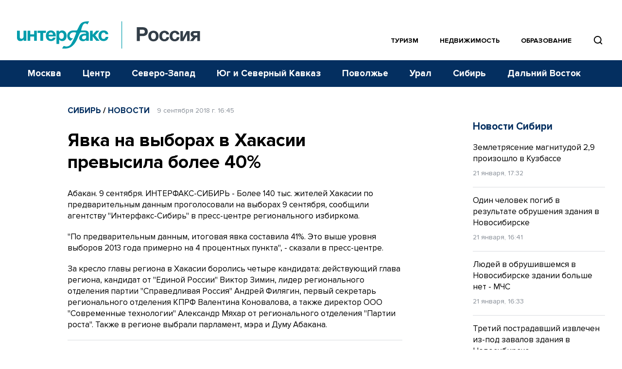

--- FILE ---
content_type: text/html; charset=utf-8
request_url: https://www.google.com/recaptcha/api2/anchor?ar=1&k=6LcvZI4aAAAAAOTOzIbqbgEB_AfhjPLhObEGCEfv&co=aHR0cHM6Ly93d3cuaW50ZXJmYXgtcnVzc2lhLnJ1OjQ0Mw..&hl=en&v=PoyoqOPhxBO7pBk68S4YbpHZ&size=normal&anchor-ms=20000&execute-ms=30000&cb=nwe1mh38a7ra
body_size: 49192
content:
<!DOCTYPE HTML><html dir="ltr" lang="en"><head><meta http-equiv="Content-Type" content="text/html; charset=UTF-8">
<meta http-equiv="X-UA-Compatible" content="IE=edge">
<title>reCAPTCHA</title>
<style type="text/css">
/* cyrillic-ext */
@font-face {
  font-family: 'Roboto';
  font-style: normal;
  font-weight: 400;
  font-stretch: 100%;
  src: url(//fonts.gstatic.com/s/roboto/v48/KFO7CnqEu92Fr1ME7kSn66aGLdTylUAMa3GUBHMdazTgWw.woff2) format('woff2');
  unicode-range: U+0460-052F, U+1C80-1C8A, U+20B4, U+2DE0-2DFF, U+A640-A69F, U+FE2E-FE2F;
}
/* cyrillic */
@font-face {
  font-family: 'Roboto';
  font-style: normal;
  font-weight: 400;
  font-stretch: 100%;
  src: url(//fonts.gstatic.com/s/roboto/v48/KFO7CnqEu92Fr1ME7kSn66aGLdTylUAMa3iUBHMdazTgWw.woff2) format('woff2');
  unicode-range: U+0301, U+0400-045F, U+0490-0491, U+04B0-04B1, U+2116;
}
/* greek-ext */
@font-face {
  font-family: 'Roboto';
  font-style: normal;
  font-weight: 400;
  font-stretch: 100%;
  src: url(//fonts.gstatic.com/s/roboto/v48/KFO7CnqEu92Fr1ME7kSn66aGLdTylUAMa3CUBHMdazTgWw.woff2) format('woff2');
  unicode-range: U+1F00-1FFF;
}
/* greek */
@font-face {
  font-family: 'Roboto';
  font-style: normal;
  font-weight: 400;
  font-stretch: 100%;
  src: url(//fonts.gstatic.com/s/roboto/v48/KFO7CnqEu92Fr1ME7kSn66aGLdTylUAMa3-UBHMdazTgWw.woff2) format('woff2');
  unicode-range: U+0370-0377, U+037A-037F, U+0384-038A, U+038C, U+038E-03A1, U+03A3-03FF;
}
/* math */
@font-face {
  font-family: 'Roboto';
  font-style: normal;
  font-weight: 400;
  font-stretch: 100%;
  src: url(//fonts.gstatic.com/s/roboto/v48/KFO7CnqEu92Fr1ME7kSn66aGLdTylUAMawCUBHMdazTgWw.woff2) format('woff2');
  unicode-range: U+0302-0303, U+0305, U+0307-0308, U+0310, U+0312, U+0315, U+031A, U+0326-0327, U+032C, U+032F-0330, U+0332-0333, U+0338, U+033A, U+0346, U+034D, U+0391-03A1, U+03A3-03A9, U+03B1-03C9, U+03D1, U+03D5-03D6, U+03F0-03F1, U+03F4-03F5, U+2016-2017, U+2034-2038, U+203C, U+2040, U+2043, U+2047, U+2050, U+2057, U+205F, U+2070-2071, U+2074-208E, U+2090-209C, U+20D0-20DC, U+20E1, U+20E5-20EF, U+2100-2112, U+2114-2115, U+2117-2121, U+2123-214F, U+2190, U+2192, U+2194-21AE, U+21B0-21E5, U+21F1-21F2, U+21F4-2211, U+2213-2214, U+2216-22FF, U+2308-230B, U+2310, U+2319, U+231C-2321, U+2336-237A, U+237C, U+2395, U+239B-23B7, U+23D0, U+23DC-23E1, U+2474-2475, U+25AF, U+25B3, U+25B7, U+25BD, U+25C1, U+25CA, U+25CC, U+25FB, U+266D-266F, U+27C0-27FF, U+2900-2AFF, U+2B0E-2B11, U+2B30-2B4C, U+2BFE, U+3030, U+FF5B, U+FF5D, U+1D400-1D7FF, U+1EE00-1EEFF;
}
/* symbols */
@font-face {
  font-family: 'Roboto';
  font-style: normal;
  font-weight: 400;
  font-stretch: 100%;
  src: url(//fonts.gstatic.com/s/roboto/v48/KFO7CnqEu92Fr1ME7kSn66aGLdTylUAMaxKUBHMdazTgWw.woff2) format('woff2');
  unicode-range: U+0001-000C, U+000E-001F, U+007F-009F, U+20DD-20E0, U+20E2-20E4, U+2150-218F, U+2190, U+2192, U+2194-2199, U+21AF, U+21E6-21F0, U+21F3, U+2218-2219, U+2299, U+22C4-22C6, U+2300-243F, U+2440-244A, U+2460-24FF, U+25A0-27BF, U+2800-28FF, U+2921-2922, U+2981, U+29BF, U+29EB, U+2B00-2BFF, U+4DC0-4DFF, U+FFF9-FFFB, U+10140-1018E, U+10190-1019C, U+101A0, U+101D0-101FD, U+102E0-102FB, U+10E60-10E7E, U+1D2C0-1D2D3, U+1D2E0-1D37F, U+1F000-1F0FF, U+1F100-1F1AD, U+1F1E6-1F1FF, U+1F30D-1F30F, U+1F315, U+1F31C, U+1F31E, U+1F320-1F32C, U+1F336, U+1F378, U+1F37D, U+1F382, U+1F393-1F39F, U+1F3A7-1F3A8, U+1F3AC-1F3AF, U+1F3C2, U+1F3C4-1F3C6, U+1F3CA-1F3CE, U+1F3D4-1F3E0, U+1F3ED, U+1F3F1-1F3F3, U+1F3F5-1F3F7, U+1F408, U+1F415, U+1F41F, U+1F426, U+1F43F, U+1F441-1F442, U+1F444, U+1F446-1F449, U+1F44C-1F44E, U+1F453, U+1F46A, U+1F47D, U+1F4A3, U+1F4B0, U+1F4B3, U+1F4B9, U+1F4BB, U+1F4BF, U+1F4C8-1F4CB, U+1F4D6, U+1F4DA, U+1F4DF, U+1F4E3-1F4E6, U+1F4EA-1F4ED, U+1F4F7, U+1F4F9-1F4FB, U+1F4FD-1F4FE, U+1F503, U+1F507-1F50B, U+1F50D, U+1F512-1F513, U+1F53E-1F54A, U+1F54F-1F5FA, U+1F610, U+1F650-1F67F, U+1F687, U+1F68D, U+1F691, U+1F694, U+1F698, U+1F6AD, U+1F6B2, U+1F6B9-1F6BA, U+1F6BC, U+1F6C6-1F6CF, U+1F6D3-1F6D7, U+1F6E0-1F6EA, U+1F6F0-1F6F3, U+1F6F7-1F6FC, U+1F700-1F7FF, U+1F800-1F80B, U+1F810-1F847, U+1F850-1F859, U+1F860-1F887, U+1F890-1F8AD, U+1F8B0-1F8BB, U+1F8C0-1F8C1, U+1F900-1F90B, U+1F93B, U+1F946, U+1F984, U+1F996, U+1F9E9, U+1FA00-1FA6F, U+1FA70-1FA7C, U+1FA80-1FA89, U+1FA8F-1FAC6, U+1FACE-1FADC, U+1FADF-1FAE9, U+1FAF0-1FAF8, U+1FB00-1FBFF;
}
/* vietnamese */
@font-face {
  font-family: 'Roboto';
  font-style: normal;
  font-weight: 400;
  font-stretch: 100%;
  src: url(//fonts.gstatic.com/s/roboto/v48/KFO7CnqEu92Fr1ME7kSn66aGLdTylUAMa3OUBHMdazTgWw.woff2) format('woff2');
  unicode-range: U+0102-0103, U+0110-0111, U+0128-0129, U+0168-0169, U+01A0-01A1, U+01AF-01B0, U+0300-0301, U+0303-0304, U+0308-0309, U+0323, U+0329, U+1EA0-1EF9, U+20AB;
}
/* latin-ext */
@font-face {
  font-family: 'Roboto';
  font-style: normal;
  font-weight: 400;
  font-stretch: 100%;
  src: url(//fonts.gstatic.com/s/roboto/v48/KFO7CnqEu92Fr1ME7kSn66aGLdTylUAMa3KUBHMdazTgWw.woff2) format('woff2');
  unicode-range: U+0100-02BA, U+02BD-02C5, U+02C7-02CC, U+02CE-02D7, U+02DD-02FF, U+0304, U+0308, U+0329, U+1D00-1DBF, U+1E00-1E9F, U+1EF2-1EFF, U+2020, U+20A0-20AB, U+20AD-20C0, U+2113, U+2C60-2C7F, U+A720-A7FF;
}
/* latin */
@font-face {
  font-family: 'Roboto';
  font-style: normal;
  font-weight: 400;
  font-stretch: 100%;
  src: url(//fonts.gstatic.com/s/roboto/v48/KFO7CnqEu92Fr1ME7kSn66aGLdTylUAMa3yUBHMdazQ.woff2) format('woff2');
  unicode-range: U+0000-00FF, U+0131, U+0152-0153, U+02BB-02BC, U+02C6, U+02DA, U+02DC, U+0304, U+0308, U+0329, U+2000-206F, U+20AC, U+2122, U+2191, U+2193, U+2212, U+2215, U+FEFF, U+FFFD;
}
/* cyrillic-ext */
@font-face {
  font-family: 'Roboto';
  font-style: normal;
  font-weight: 500;
  font-stretch: 100%;
  src: url(//fonts.gstatic.com/s/roboto/v48/KFO7CnqEu92Fr1ME7kSn66aGLdTylUAMa3GUBHMdazTgWw.woff2) format('woff2');
  unicode-range: U+0460-052F, U+1C80-1C8A, U+20B4, U+2DE0-2DFF, U+A640-A69F, U+FE2E-FE2F;
}
/* cyrillic */
@font-face {
  font-family: 'Roboto';
  font-style: normal;
  font-weight: 500;
  font-stretch: 100%;
  src: url(//fonts.gstatic.com/s/roboto/v48/KFO7CnqEu92Fr1ME7kSn66aGLdTylUAMa3iUBHMdazTgWw.woff2) format('woff2');
  unicode-range: U+0301, U+0400-045F, U+0490-0491, U+04B0-04B1, U+2116;
}
/* greek-ext */
@font-face {
  font-family: 'Roboto';
  font-style: normal;
  font-weight: 500;
  font-stretch: 100%;
  src: url(//fonts.gstatic.com/s/roboto/v48/KFO7CnqEu92Fr1ME7kSn66aGLdTylUAMa3CUBHMdazTgWw.woff2) format('woff2');
  unicode-range: U+1F00-1FFF;
}
/* greek */
@font-face {
  font-family: 'Roboto';
  font-style: normal;
  font-weight: 500;
  font-stretch: 100%;
  src: url(//fonts.gstatic.com/s/roboto/v48/KFO7CnqEu92Fr1ME7kSn66aGLdTylUAMa3-UBHMdazTgWw.woff2) format('woff2');
  unicode-range: U+0370-0377, U+037A-037F, U+0384-038A, U+038C, U+038E-03A1, U+03A3-03FF;
}
/* math */
@font-face {
  font-family: 'Roboto';
  font-style: normal;
  font-weight: 500;
  font-stretch: 100%;
  src: url(//fonts.gstatic.com/s/roboto/v48/KFO7CnqEu92Fr1ME7kSn66aGLdTylUAMawCUBHMdazTgWw.woff2) format('woff2');
  unicode-range: U+0302-0303, U+0305, U+0307-0308, U+0310, U+0312, U+0315, U+031A, U+0326-0327, U+032C, U+032F-0330, U+0332-0333, U+0338, U+033A, U+0346, U+034D, U+0391-03A1, U+03A3-03A9, U+03B1-03C9, U+03D1, U+03D5-03D6, U+03F0-03F1, U+03F4-03F5, U+2016-2017, U+2034-2038, U+203C, U+2040, U+2043, U+2047, U+2050, U+2057, U+205F, U+2070-2071, U+2074-208E, U+2090-209C, U+20D0-20DC, U+20E1, U+20E5-20EF, U+2100-2112, U+2114-2115, U+2117-2121, U+2123-214F, U+2190, U+2192, U+2194-21AE, U+21B0-21E5, U+21F1-21F2, U+21F4-2211, U+2213-2214, U+2216-22FF, U+2308-230B, U+2310, U+2319, U+231C-2321, U+2336-237A, U+237C, U+2395, U+239B-23B7, U+23D0, U+23DC-23E1, U+2474-2475, U+25AF, U+25B3, U+25B7, U+25BD, U+25C1, U+25CA, U+25CC, U+25FB, U+266D-266F, U+27C0-27FF, U+2900-2AFF, U+2B0E-2B11, U+2B30-2B4C, U+2BFE, U+3030, U+FF5B, U+FF5D, U+1D400-1D7FF, U+1EE00-1EEFF;
}
/* symbols */
@font-face {
  font-family: 'Roboto';
  font-style: normal;
  font-weight: 500;
  font-stretch: 100%;
  src: url(//fonts.gstatic.com/s/roboto/v48/KFO7CnqEu92Fr1ME7kSn66aGLdTylUAMaxKUBHMdazTgWw.woff2) format('woff2');
  unicode-range: U+0001-000C, U+000E-001F, U+007F-009F, U+20DD-20E0, U+20E2-20E4, U+2150-218F, U+2190, U+2192, U+2194-2199, U+21AF, U+21E6-21F0, U+21F3, U+2218-2219, U+2299, U+22C4-22C6, U+2300-243F, U+2440-244A, U+2460-24FF, U+25A0-27BF, U+2800-28FF, U+2921-2922, U+2981, U+29BF, U+29EB, U+2B00-2BFF, U+4DC0-4DFF, U+FFF9-FFFB, U+10140-1018E, U+10190-1019C, U+101A0, U+101D0-101FD, U+102E0-102FB, U+10E60-10E7E, U+1D2C0-1D2D3, U+1D2E0-1D37F, U+1F000-1F0FF, U+1F100-1F1AD, U+1F1E6-1F1FF, U+1F30D-1F30F, U+1F315, U+1F31C, U+1F31E, U+1F320-1F32C, U+1F336, U+1F378, U+1F37D, U+1F382, U+1F393-1F39F, U+1F3A7-1F3A8, U+1F3AC-1F3AF, U+1F3C2, U+1F3C4-1F3C6, U+1F3CA-1F3CE, U+1F3D4-1F3E0, U+1F3ED, U+1F3F1-1F3F3, U+1F3F5-1F3F7, U+1F408, U+1F415, U+1F41F, U+1F426, U+1F43F, U+1F441-1F442, U+1F444, U+1F446-1F449, U+1F44C-1F44E, U+1F453, U+1F46A, U+1F47D, U+1F4A3, U+1F4B0, U+1F4B3, U+1F4B9, U+1F4BB, U+1F4BF, U+1F4C8-1F4CB, U+1F4D6, U+1F4DA, U+1F4DF, U+1F4E3-1F4E6, U+1F4EA-1F4ED, U+1F4F7, U+1F4F9-1F4FB, U+1F4FD-1F4FE, U+1F503, U+1F507-1F50B, U+1F50D, U+1F512-1F513, U+1F53E-1F54A, U+1F54F-1F5FA, U+1F610, U+1F650-1F67F, U+1F687, U+1F68D, U+1F691, U+1F694, U+1F698, U+1F6AD, U+1F6B2, U+1F6B9-1F6BA, U+1F6BC, U+1F6C6-1F6CF, U+1F6D3-1F6D7, U+1F6E0-1F6EA, U+1F6F0-1F6F3, U+1F6F7-1F6FC, U+1F700-1F7FF, U+1F800-1F80B, U+1F810-1F847, U+1F850-1F859, U+1F860-1F887, U+1F890-1F8AD, U+1F8B0-1F8BB, U+1F8C0-1F8C1, U+1F900-1F90B, U+1F93B, U+1F946, U+1F984, U+1F996, U+1F9E9, U+1FA00-1FA6F, U+1FA70-1FA7C, U+1FA80-1FA89, U+1FA8F-1FAC6, U+1FACE-1FADC, U+1FADF-1FAE9, U+1FAF0-1FAF8, U+1FB00-1FBFF;
}
/* vietnamese */
@font-face {
  font-family: 'Roboto';
  font-style: normal;
  font-weight: 500;
  font-stretch: 100%;
  src: url(//fonts.gstatic.com/s/roboto/v48/KFO7CnqEu92Fr1ME7kSn66aGLdTylUAMa3OUBHMdazTgWw.woff2) format('woff2');
  unicode-range: U+0102-0103, U+0110-0111, U+0128-0129, U+0168-0169, U+01A0-01A1, U+01AF-01B0, U+0300-0301, U+0303-0304, U+0308-0309, U+0323, U+0329, U+1EA0-1EF9, U+20AB;
}
/* latin-ext */
@font-face {
  font-family: 'Roboto';
  font-style: normal;
  font-weight: 500;
  font-stretch: 100%;
  src: url(//fonts.gstatic.com/s/roboto/v48/KFO7CnqEu92Fr1ME7kSn66aGLdTylUAMa3KUBHMdazTgWw.woff2) format('woff2');
  unicode-range: U+0100-02BA, U+02BD-02C5, U+02C7-02CC, U+02CE-02D7, U+02DD-02FF, U+0304, U+0308, U+0329, U+1D00-1DBF, U+1E00-1E9F, U+1EF2-1EFF, U+2020, U+20A0-20AB, U+20AD-20C0, U+2113, U+2C60-2C7F, U+A720-A7FF;
}
/* latin */
@font-face {
  font-family: 'Roboto';
  font-style: normal;
  font-weight: 500;
  font-stretch: 100%;
  src: url(//fonts.gstatic.com/s/roboto/v48/KFO7CnqEu92Fr1ME7kSn66aGLdTylUAMa3yUBHMdazQ.woff2) format('woff2');
  unicode-range: U+0000-00FF, U+0131, U+0152-0153, U+02BB-02BC, U+02C6, U+02DA, U+02DC, U+0304, U+0308, U+0329, U+2000-206F, U+20AC, U+2122, U+2191, U+2193, U+2212, U+2215, U+FEFF, U+FFFD;
}
/* cyrillic-ext */
@font-face {
  font-family: 'Roboto';
  font-style: normal;
  font-weight: 900;
  font-stretch: 100%;
  src: url(//fonts.gstatic.com/s/roboto/v48/KFO7CnqEu92Fr1ME7kSn66aGLdTylUAMa3GUBHMdazTgWw.woff2) format('woff2');
  unicode-range: U+0460-052F, U+1C80-1C8A, U+20B4, U+2DE0-2DFF, U+A640-A69F, U+FE2E-FE2F;
}
/* cyrillic */
@font-face {
  font-family: 'Roboto';
  font-style: normal;
  font-weight: 900;
  font-stretch: 100%;
  src: url(//fonts.gstatic.com/s/roboto/v48/KFO7CnqEu92Fr1ME7kSn66aGLdTylUAMa3iUBHMdazTgWw.woff2) format('woff2');
  unicode-range: U+0301, U+0400-045F, U+0490-0491, U+04B0-04B1, U+2116;
}
/* greek-ext */
@font-face {
  font-family: 'Roboto';
  font-style: normal;
  font-weight: 900;
  font-stretch: 100%;
  src: url(//fonts.gstatic.com/s/roboto/v48/KFO7CnqEu92Fr1ME7kSn66aGLdTylUAMa3CUBHMdazTgWw.woff2) format('woff2');
  unicode-range: U+1F00-1FFF;
}
/* greek */
@font-face {
  font-family: 'Roboto';
  font-style: normal;
  font-weight: 900;
  font-stretch: 100%;
  src: url(//fonts.gstatic.com/s/roboto/v48/KFO7CnqEu92Fr1ME7kSn66aGLdTylUAMa3-UBHMdazTgWw.woff2) format('woff2');
  unicode-range: U+0370-0377, U+037A-037F, U+0384-038A, U+038C, U+038E-03A1, U+03A3-03FF;
}
/* math */
@font-face {
  font-family: 'Roboto';
  font-style: normal;
  font-weight: 900;
  font-stretch: 100%;
  src: url(//fonts.gstatic.com/s/roboto/v48/KFO7CnqEu92Fr1ME7kSn66aGLdTylUAMawCUBHMdazTgWw.woff2) format('woff2');
  unicode-range: U+0302-0303, U+0305, U+0307-0308, U+0310, U+0312, U+0315, U+031A, U+0326-0327, U+032C, U+032F-0330, U+0332-0333, U+0338, U+033A, U+0346, U+034D, U+0391-03A1, U+03A3-03A9, U+03B1-03C9, U+03D1, U+03D5-03D6, U+03F0-03F1, U+03F4-03F5, U+2016-2017, U+2034-2038, U+203C, U+2040, U+2043, U+2047, U+2050, U+2057, U+205F, U+2070-2071, U+2074-208E, U+2090-209C, U+20D0-20DC, U+20E1, U+20E5-20EF, U+2100-2112, U+2114-2115, U+2117-2121, U+2123-214F, U+2190, U+2192, U+2194-21AE, U+21B0-21E5, U+21F1-21F2, U+21F4-2211, U+2213-2214, U+2216-22FF, U+2308-230B, U+2310, U+2319, U+231C-2321, U+2336-237A, U+237C, U+2395, U+239B-23B7, U+23D0, U+23DC-23E1, U+2474-2475, U+25AF, U+25B3, U+25B7, U+25BD, U+25C1, U+25CA, U+25CC, U+25FB, U+266D-266F, U+27C0-27FF, U+2900-2AFF, U+2B0E-2B11, U+2B30-2B4C, U+2BFE, U+3030, U+FF5B, U+FF5D, U+1D400-1D7FF, U+1EE00-1EEFF;
}
/* symbols */
@font-face {
  font-family: 'Roboto';
  font-style: normal;
  font-weight: 900;
  font-stretch: 100%;
  src: url(//fonts.gstatic.com/s/roboto/v48/KFO7CnqEu92Fr1ME7kSn66aGLdTylUAMaxKUBHMdazTgWw.woff2) format('woff2');
  unicode-range: U+0001-000C, U+000E-001F, U+007F-009F, U+20DD-20E0, U+20E2-20E4, U+2150-218F, U+2190, U+2192, U+2194-2199, U+21AF, U+21E6-21F0, U+21F3, U+2218-2219, U+2299, U+22C4-22C6, U+2300-243F, U+2440-244A, U+2460-24FF, U+25A0-27BF, U+2800-28FF, U+2921-2922, U+2981, U+29BF, U+29EB, U+2B00-2BFF, U+4DC0-4DFF, U+FFF9-FFFB, U+10140-1018E, U+10190-1019C, U+101A0, U+101D0-101FD, U+102E0-102FB, U+10E60-10E7E, U+1D2C0-1D2D3, U+1D2E0-1D37F, U+1F000-1F0FF, U+1F100-1F1AD, U+1F1E6-1F1FF, U+1F30D-1F30F, U+1F315, U+1F31C, U+1F31E, U+1F320-1F32C, U+1F336, U+1F378, U+1F37D, U+1F382, U+1F393-1F39F, U+1F3A7-1F3A8, U+1F3AC-1F3AF, U+1F3C2, U+1F3C4-1F3C6, U+1F3CA-1F3CE, U+1F3D4-1F3E0, U+1F3ED, U+1F3F1-1F3F3, U+1F3F5-1F3F7, U+1F408, U+1F415, U+1F41F, U+1F426, U+1F43F, U+1F441-1F442, U+1F444, U+1F446-1F449, U+1F44C-1F44E, U+1F453, U+1F46A, U+1F47D, U+1F4A3, U+1F4B0, U+1F4B3, U+1F4B9, U+1F4BB, U+1F4BF, U+1F4C8-1F4CB, U+1F4D6, U+1F4DA, U+1F4DF, U+1F4E3-1F4E6, U+1F4EA-1F4ED, U+1F4F7, U+1F4F9-1F4FB, U+1F4FD-1F4FE, U+1F503, U+1F507-1F50B, U+1F50D, U+1F512-1F513, U+1F53E-1F54A, U+1F54F-1F5FA, U+1F610, U+1F650-1F67F, U+1F687, U+1F68D, U+1F691, U+1F694, U+1F698, U+1F6AD, U+1F6B2, U+1F6B9-1F6BA, U+1F6BC, U+1F6C6-1F6CF, U+1F6D3-1F6D7, U+1F6E0-1F6EA, U+1F6F0-1F6F3, U+1F6F7-1F6FC, U+1F700-1F7FF, U+1F800-1F80B, U+1F810-1F847, U+1F850-1F859, U+1F860-1F887, U+1F890-1F8AD, U+1F8B0-1F8BB, U+1F8C0-1F8C1, U+1F900-1F90B, U+1F93B, U+1F946, U+1F984, U+1F996, U+1F9E9, U+1FA00-1FA6F, U+1FA70-1FA7C, U+1FA80-1FA89, U+1FA8F-1FAC6, U+1FACE-1FADC, U+1FADF-1FAE9, U+1FAF0-1FAF8, U+1FB00-1FBFF;
}
/* vietnamese */
@font-face {
  font-family: 'Roboto';
  font-style: normal;
  font-weight: 900;
  font-stretch: 100%;
  src: url(//fonts.gstatic.com/s/roboto/v48/KFO7CnqEu92Fr1ME7kSn66aGLdTylUAMa3OUBHMdazTgWw.woff2) format('woff2');
  unicode-range: U+0102-0103, U+0110-0111, U+0128-0129, U+0168-0169, U+01A0-01A1, U+01AF-01B0, U+0300-0301, U+0303-0304, U+0308-0309, U+0323, U+0329, U+1EA0-1EF9, U+20AB;
}
/* latin-ext */
@font-face {
  font-family: 'Roboto';
  font-style: normal;
  font-weight: 900;
  font-stretch: 100%;
  src: url(//fonts.gstatic.com/s/roboto/v48/KFO7CnqEu92Fr1ME7kSn66aGLdTylUAMa3KUBHMdazTgWw.woff2) format('woff2');
  unicode-range: U+0100-02BA, U+02BD-02C5, U+02C7-02CC, U+02CE-02D7, U+02DD-02FF, U+0304, U+0308, U+0329, U+1D00-1DBF, U+1E00-1E9F, U+1EF2-1EFF, U+2020, U+20A0-20AB, U+20AD-20C0, U+2113, U+2C60-2C7F, U+A720-A7FF;
}
/* latin */
@font-face {
  font-family: 'Roboto';
  font-style: normal;
  font-weight: 900;
  font-stretch: 100%;
  src: url(//fonts.gstatic.com/s/roboto/v48/KFO7CnqEu92Fr1ME7kSn66aGLdTylUAMa3yUBHMdazQ.woff2) format('woff2');
  unicode-range: U+0000-00FF, U+0131, U+0152-0153, U+02BB-02BC, U+02C6, U+02DA, U+02DC, U+0304, U+0308, U+0329, U+2000-206F, U+20AC, U+2122, U+2191, U+2193, U+2212, U+2215, U+FEFF, U+FFFD;
}

</style>
<link rel="stylesheet" type="text/css" href="https://www.gstatic.com/recaptcha/releases/PoyoqOPhxBO7pBk68S4YbpHZ/styles__ltr.css">
<script nonce="A93842KwHtBzM4qhEQoVrg" type="text/javascript">window['__recaptcha_api'] = 'https://www.google.com/recaptcha/api2/';</script>
<script type="text/javascript" src="https://www.gstatic.com/recaptcha/releases/PoyoqOPhxBO7pBk68S4YbpHZ/recaptcha__en.js" nonce="A93842KwHtBzM4qhEQoVrg">
      
    </script></head>
<body><div id="rc-anchor-alert" class="rc-anchor-alert"></div>
<input type="hidden" id="recaptcha-token" value="[base64]">
<script type="text/javascript" nonce="A93842KwHtBzM4qhEQoVrg">
      recaptcha.anchor.Main.init("[\x22ainput\x22,[\x22bgdata\x22,\x22\x22,\[base64]/[base64]/[base64]/[base64]/[base64]/[base64]/KGcoTywyNTMsTy5PKSxVRyhPLEMpKTpnKE8sMjUzLEMpLE8pKSxsKSksTykpfSxieT1mdW5jdGlvbihDLE8sdSxsKXtmb3IobD0odT1SKEMpLDApO08+MDtPLS0pbD1sPDw4fFooQyk7ZyhDLHUsbCl9LFVHPWZ1bmN0aW9uKEMsTyl7Qy5pLmxlbmd0aD4xMDQ/[base64]/[base64]/[base64]/[base64]/[base64]/[base64]/[base64]\\u003d\x22,\[base64]\\u003d\x22,\x22w7bClSMIGSAjw6fCpXobw6s7w5QrwrDCncOww6rCnyJlw5QfFcK9IsO2b8K8fsKseXnCkQJ6Zh5cwpzCpMO3d8OSFhfDh8KXbcOmw6JOwqPCs3nCucOnwoHCujXCnsKKwrLDoXTDiGbCrMO8w4DDj8KhLMOHGsK4w5JtNMK2wqkUw6DCoMKGSMOBwqLDjE1/[base64]/IE8CwqzDlQPCk8KGw5kRwplhGl7Ci8OrbcOKVCgkCMO4w5jCnmvDtEzCv8K7XcKpw6lBw6bCvigSw5McwqTDtMO7cTM1w7dTTMKfH8O1Pz5Cw7LDpsODYTJ4wqXCi1Amw7xSCMKwwrwswrdAw4MvOMKuw7I/w7wVdR54ZMORwpI/wpbCrGcTZk/[base64]/CocOOw6tKLggDFmHDqG9DdgPDqBfDkSBbe8KRwofDomLCsF9aMMKsw55TAMK5JhrCvMK/wp9tIcOoHhDCocObwo3DnMOcwrDCuxLCiHYYVAESw7jDq8OqNsKBc0BjB8O6w6Rbw6bCrsOfwp3DusK4wonDg8KXEFfCvnIfwrl3w5rDh8KIRCHCvy1wwoA3w4rDoMOsw4rCjX4TwpfCgTcZwr5+KUrDkMKjw4TCn8OKAB1zS2RAwpLCnMOoAUzDoxdbw6jCu2B+wr/DqcOxWVjCmRPClm3Cni7Cs8KqX8KAwrYqG8KrZcO1w4EYT8KIwq5qIsKOw7J3YzLDj8K4RMOvw45YwqJrD8K0wrrDi8OuwpXCicOARBV4aEJNwp8sSVnCnnNiw4jCv0s3eF3DlcK5EQIdIHnDg8OAw68Ww57Du1bDk0/DtSHCssOWWnkpP286O0w6d8Kpw6F/[base64]/CpcOQFMOUwr3DomvDmMKTbRbCijTCr1xXQMOfw7gVwrDCocKawoxLw4t5w5EaSks+K0sgEHnCq8OkZcKpeQUAI8OCwqgER8OWwqlCN8KNEgFtw5Z+PcOxwr/CksOvbjpRwq9Iw4DCqS7Cr8KLw6xAOAjCpcKkw6vDuxtcE8KlwpjDjmHDoMKow6wOw5Z7AVDCg8KVw7bDpE/CmsOCcMOtJD9Dwp7CnCEwSQwlwqBpw7rCosOSwqnDjcOEwp3DpWzClsK1w5Iyw7siw709NMKaw6fCv2rClw/CjSViAsK/asKpJG83w6c1cMKCwqguwoBcVMKAw5tNw51FB8Omw6JTXcOpP8OYwrkLwqE6M8O6wrllbwsqcn5swpY/IBzDo1xBwqzDp0bDk8KXWx3CqsKSwo3DnsOqwro4woFsBDsyDC14A8OgwqUdb1YAwpl6VMKIwrzDkcOwLj3DmcKRw7hoLhzCvjQ2wpI/wrVjMsK/[base64]/[base64]/[base64]/[base64]/BztKASp2IkUYw7XChAc4w4LDtT3DqcOSw5oXw5TCt2kSJx3Cu2Q7D33DiTM7woogBzXDp8OQwrnCsC58w65rwrrDs8Kawo3CtVHCoMOJwqotwpfCicOIeMKXBjkuw6ZsA8KbfcOIWHtiYcOlwo7CqwrCmFNVw5xXFcKuw4XDusO2w69obcOvwozCo1/CrXIRRHEXw7h/NWLCoMO9w7RqLTpkelUOwp0QwqsWMcKTQTcAwrplw4BwQ2DDqcO8wp9yw7/DvUF2YMOuaWc9Q8Oow4jDqMK+LcKEWcO+QMK5w4AsEmwPwrFIITLCiSTClcKHw4wFwrwPwqMkAVDChcKjb1YAwpfDlMKawr4owojDmMO0w5ZdQF4nw4E5w4/[base64]/[base64]/wpUPw4w7w71jw7HDncOEbcKrbcOOLUIvwqHCn8K4w5bDuMK4wrZGw4XDgMO/[base64]/Dp8OpEE/Di8K7Jl7ChsK7w7vDkMKUXzHDp8KsbMKrwpAjwrnDgcKtbh/DolVWYsK/wqLCmgbCkUxyR1HDpMOaZFXCnnLDk8OvASgnM0bDuh/CjMKXfAvDv1jDqsOxdsO2w54SwqrDmsOcwokjwqzDrgphwpnCsgjDtTLDksO8w7ouKAHCnMKcw6XCoRTDkcKPE8OBwrE0JMOgN2TCucOOwrjDtV7CmWpowpptMGwkZGU0woMywqXCmE95H8Kxw7tAUcKBwrfCqMOQwrrDvVxjwogww4sgw7V1VhzDsS4cA8K/wo/Dii/DtxttImLCj8OURcOIw6bDqVbCrmlKw7MTwqTCtAbDtwDChsOfEMOlwp88LVvCn8OOOMKHKMKqXMOYdMOaSMKgw6/[base64]/DqsKaB8KgKiwrw6YSwrjCvsOGFcOcwrzCp8KuwozChgkeM8KYw4JDdCRqwoLCrTjDkAfChMKfeEfCkiTCvsK9JB9eLzReI8Kiw4ZBw6ZfXRDColtrw7bCoBxiwpbCqznDlsOFJCptwoROSlc4w4JMMMKKdsK7w5hpFcO6CSTCsGNbMR/DqcONAcKrWnURSlrDosORKV7Ckn3Cjn3DpWcjw6fDpMOvesOQw6nDn8Ovw4vChEsnw5HCkinDvHDCuAJ9woUkw7LDvsO+wpbDtcOLPMO+w7TDm8Ohwr/[base64]/wofCpzoRe1QebwIjwpt2asOvwpDDlxLDsmzCl38MBMODAMKvw6nDlcK2QTXDucKVW2LDhMOQBsKWUwsZAsO9wr/DhsKYwrzCnF7DsMOyLcKIw7nDqMK8PMKZC8O0wrZ1D3JDw63DhF/CpMOcQEjDjHfCq0sbw7/DgTthP8K5wrnCjXjCgzs4w7EdwqnDlFLCnxLCll7DksKDVcO7w7FyLcOcA27Cp8OXw53DhCsQZ8O2w5nDrkjCjy5INcK/[base64]/wqTCm8KheD57wpvDn1ROwp1eFsKfcE8OMzB5RMKUw7jChsOhw5/[base64]/w7jClMOeFWjDhsOJwoXCk8Kew4kEwrQZDg5Iwp/[base64]/DjcKjXRokecOew63Dr8OZw7DCq8O2cDzCkErDusOJU8Krw6RUwqbCs8OPwppew4RfW20Iw7vCuMOUA8KMw6FFwpHDmVXCojnCnsOkw4PDjcOeKsKcwpk4wpjCj8O7woJMwqnDvWzDgDjDqnA4wqDCmHbCmCd2ccK9fMKmw61pw73ChcO2cMKMVUR/aMK6wrrDqcOhw4jCqcK6w5DCmcKwBsKqViPCqGTDhcOVwpDDp8OkwpDCpMKVCsOGw68CfEF1C3DDpsKkN8OjwpRcw5kEw4PDtsOAw68YworDn8KZcMOqw6Fow4IRPsOScjbCrVDCoV9CwrfCqMOiSnjCkk0pbWfCvcKWMcOewo8FwrDDqsKsKXdIBcOMZRZwbcK/d2zDln90wprCk0FUwrLCrBjCsDhDwpoCwpLDg8O7wojCtQM9bMO4X8KUTjxaWBnDnx7CkcK2woTDujNOw7PDhsK0U8OaasOkfcK/w6nCmm3DnsKewpx0w6dFw4rCuynCoWAvCcOqwqHCp8KxwosKRsO0wqjCrMOzBhvDsDnDmCPDglk3XWHDvsOuw5N7IVzDgXExFnE+wqtGw5jCsxpXfsOtw75QPsKnaholw70+SMKhw6ANwptWY0ZqRMKrwptkeljCqsKZBMKSwroaBMOiwpw/QHbDq3PCuR/CtCDChGwEw4oOXsOxwrcJw4M3RRvCkcObJcK5w4/DqFvDvit/w7vDqknDsnrDtMOgwrnCoz88W13DscOQwrFYwrpjAMK2aU3CoMKlwojDsREuPnPDh8OEwqxwVnLCp8O8wrtzwqfDvsOcUXV8Y8KTw7Rxwq7Dr8OBOsKGw5nCpMKPw6leYCJYwrrCoHXCn8Kcwo7DvMKHbcOSwoPCiB1Mw5LCrH4WwrnCkncIwrQnwp/Di28WwrI3w5nCvcOieiTDi3nCjTXCsFkbw6fDsWzDoQLDs37CuMKuw5DCg3M9SsOowqfDryJRwqDDph7CpyLDtcK+RcKEZnrCusONw67Cs2fDtR0mwp1GwrvDtcKuOMKAQMO1bMOGwpBwwqpowqUXwrIqw57DvXTDjcKBwoTCt8Ktwp7DvcOSw5MICg/DuV9fw44fEMOywqM+CsOVWWBOwoc9w4FRw6PDnybDhFDDqQPDo1ErABtvCcOpZirDg8K4woF0PcKPIcKWw5rClzvCvsOhUcOXw7s2wpwgPzkAw6txwrBuJ8KzVcK1XhVKwqjDhMO6wrbCmsOxI8O+w5bDqsOEY8OqGXPDsXTDtA/[base64]/C0nDuG9Ewo1PwrMhDcOnecKxwqXDvzBuMcOdAEfDoMK9wpHCtsOlwpbDucOZw6nDs0TDncO2LMKRwo5ow4XCnUfDi1nDq3wrw7Vod8OUPHXDpsKvw4pHc8KnHGTCmCQew7PDo8OhEMOywqBsWcOiwqJjI8OIw6MxI8K/EcOfZR5BwoTDriDDjMKTc8Owwq3CrMKnwp5vw5DDqHDCncKzwpfCk2bDo8K7wo9Ew4jDlQtgw6J9I2HDs8KDw7/CgCwSJMOJQcKwcBt7PRzClcK1w73CncKQwqxNwpPDscKKViQYwrLCrULCoMKQwqh2TsKqw5TCrcK7E1nDi8KuDy/Ciisbw7rDhCs+wpx+wpwfw4J9w7zDosOPSMO3w6cPaC4ZA8OVw5JCw5JNYwIeBlfDgg/[base64]/CtxgGwrxaSELDikQrw5JEPEFQHQnDnCJtFW9nw6pTw4Bnw77Ch8O9w5jDtETDrCskw6fCtTwXRR3ChMKJVhgDwqpMQhHDocOiwonDu0fDlcK8wqJyw5bDgcOKMcOQw4wEw4PDucOKacKpKcKiw5zClT/ChsOXVcKFw7l8w4wwTcOkw5wFwroHw4bDsTfDrUrDkSRleMKLQsKCJMK6w7IITUU4P8OySRnCsTxCD8K8wrdKGBspwp7DhUHDl8KpZsOYwobDm3XDssOow5nCiXspw7/Con3Dp8K9w6EvacKbO8KNw4vCu2kJAsKjw6FmF8O5w7tmwrtOH1Bew7nChMOgwpkXU8OHw6DCsiRbG8O/[base64]/CjDTDmxs0w6XDg27CgiPChcO9w7I8GSYfw79FF8K5Y8Kpw7fCl2bCnyvClmHCj8OMworDr8KEQMKwE8Kqwr4zwosYSSVCQ8OGTMOAwpkpJElAAH4ZSMKTLnlGWy/Ds8KtwoN9wqA+FErDusOAPsKEEsKBwr/CtsKaKBE1wrfCnzoLwrFBPcObYMKqwqHDu3XCi8OeKsK/wokcFQfDrsOqw7t9w6E0w6bCgsO5ZsKbSwd6bMKiw5nCusOSwo4yW8OLw7jCjcKiGUYcMcOtw4MhwoN+S8Opw5pfw4QsX8KXw4gfwohJNcOpwpkrw6XDjibDk0jCmMKowrERwrLDnnvDsRApEsKvw7l/w57CnsK8woLDnnrDkcOXwrxzfi3DgMO0w7rCkA7DtcO+wqPCmAbCsMOuJ8OlfWdrKX/DqjDCicK3TcKbNMKiaGNBbwA/[base64]/DgFYvw7/CjsKdbnvCnsO8N8KkwoIkwq7DoEsuTBUoCWXCuVxmEcOTwoF6w6BMwoQ1wo/CosO9wpxtUVMUPMKqw6dnSsKuL8OsNR7Dt2UHwonCmlrDocKmX2zCu8OFwqbCrh4dwrXCmMKRf8OmwqfDtGQdLk/[base64]/[base64]/[base64]/[base64]/HcKRcnvDqcKsQsOKwobCqhXCg8OubcKPEXjDuBPCt8OXDCPDhzzDm8KZCMKrMVJyQkhpDk/CosK1woggwpd0ER9Fw4bDnMKkw4jDksOtw7jDiHZ+F8OHPFrDhgxUwpzCmcKeFsKewpzCuFHCksKUwrpUN8KDwoXDl8K7TwoaTMKaw4HDpCQ2cx03w4rDkMKTwpAlbzfDrMK5wqPDn8Orwo7CmC5bw609wq3CgArDusK2cXdyJXVEw5hHf8KRw5Z1fC/[base64]/DksKRcwVXYGPChMO8wq3CtVLDly9QKijCj8Odf8Oew5RUTsK8w73Dj8KADsK+I8O7wrwVwp9Zw6Vkw7DCuVPDlAknCsKqwoAlw7IPd2QewqZ/wrLDvsK6wrDDrV1KP8KEw5/CkEd1wrjDhcOBW8KIRFfCtw/DqXjCoMKTaFDCpcOtd8ObwpxeUw0RRw7Do8KYRzDDj04yCR1lCGTCh1TDu8KuPMO8EMKFUF/DnjvCiR/DglJBwqoDR8ORYMO3wp/Cim86E3PCvcKMBTMfw4p6wqd3w6khHScIwoJ6AX/ChgHClW9twq7Cp8KzwpR/w4XDjMOMOX8OCcOCVMOEwq02VsOpw6JbF1Ehw7bDgQJhX8OUdcOmOsOVwqMVZ8Oqw7LCgCQAOUMLfsOZG8KIw6IOPRTDrlICdMOQwqHCmQDDkwBHw5jDsCDCnMOEw7PDnFRuRV55ScOTwo8KTsKBwrTDg8O5woHDiB1/[base64]/wojDoh3Cs8KhQMKfAVZ5Vl9mK8KDwq3Cp0vDvcOWE8OOwpjCrALCicO+wow4wpUHwqQLJMKjAw7DicKzw5fCocOEwqccw5YqAx/CqFs5XsOIw6HCk2nDh8OaXcOKbsKTw7kow7/DuB3DnAtTEcKEHMOgBXgsL8KcRcKlwr4FAsO7YFDDtMKew5PDmsKYRGfDgHNTfMK/MwTDo8KWw6pfw5RFZ24lV8KaeMKFw7vCi8KWw7DCssO6w4nDk3TDgMKUw4V2LxHCk1fCu8KRYsOqw6HDoCxCw4zCsj0hw6vCvmXDtQQ9Q8OJw5Ibwq5xw7XCuMOpw7rClWw4XTHDtMOEdEkRcsKVw5JmGSvCjcKcwrjCigMWw7BpeB0GwpsOw6PCl8Kzwr8cwq/CuMOpwrBcwq8yw7dJCE/Dt0lkMR5Pw64pRzVeGMKvwqXDmCx3LlcnwrTDmsKvMBhoOHsEwqjDscKuw7HCj8O0wqsOw5rDpcKcwo4HI8Kcw4/Dl8KEwqbCkXBcw4bCncKzZMOgP8Kcw7fDtcOZbcOucignHBXDqgE8w60qwrbDiFDDpjPCpMOVw4bDgRTDk8OTBi/[base64]/Y8OiV8OUwpl5GMKSSMKNw74SwofDjQZcw7EDBcOCwrvDrsOEWcOWK8OveDLCgMKRWcOGw6F+w7N4OXkTVcKXwo/DoEDDmWXDjWbCjsO5w61cwqhzwozCi3h1EnROw7wLXG/[base64]/wo8aQcOHFUrDoC/DpcOywrzDiHTDu1HDp8KBwrfCnQHDgzLDr1/DrcKBwp3CqcOoJMK2w5MrFcOhZsKBOsOlHMKew5ozwr4+w5TCjsKWwo1gM8KEw73Du2tmQ8OWw5tewqd0w4VhwrZGdsKhMMOyP8OTJygkSzshYwLDg17DhsK2CcOFwqVkbS8eIsOZwrTDnDvDtF4LLsO4w7XCkcO/w4HDrMKZCMOOw5TDsQXCgcO9wo7DinENAsOmwpRtw5wTwr9Xwp09wot0w4dQBltEAsKJGsOBw4FGOcK/wpnDq8OHw7DDvsKbQMKSDiTCusKHdwgDHMOwTWfDpsK7fsKIOyJcVcOOH14jwoLDiQEgbMO+w7YGw6zCvMKsw7vClMKsw6LDvQfCix/DisKSJScxfQIawpfCiX7DnWvCuQ3CjcOsw7pBwoZ4w5V2BDFJbgTCnmIHwpUVw65Uw5HDuxHDvSHCrsKQVnINwqPDusOCwrrCojvCqsOlTMOmw4QbwqUOeWtCJcOmw73DvsOFworCnMK3GcOZdjbCmBlAwqXCmcOHMcKAwr1Dwqt6AMOnw7J8HHjCnMK2woVcVMK/OyLCqMOddTM1U1YZWUDClEB4dGTDkMKCFmB5Z8ONdsKWw7nCqE7Dt8OKw407w7fDgwrCksKvDjPCoMOAWcKMUXvDnH3DtE5iwq0xw79zwqjCv2DDusKnXnbClMOoDUzDvDHDlGc4w7bDqBIiwqY/[base64]/DlcKvZMOAw6XCrsK+wohARC8hw5xwSm3DlMO5w4Q4K3bCvUrCqcKzwro4UB9VwpXCiAEvwqkGCxfDmMOFw6XClkBPw4NHw4LCkj/Dr154w7TDoWzDj8Kiw7xHQ8KOwq7DrFzColnDk8K+wp4ifn89w65ewrE9TMK4AcOTwofDtwLCtV3Dh8KYVSVzRsO1wpbCqsOkwpDDp8KpKh4xaiXDswvDgsK+SXEqccKNe8OnwpjDrsKBNsK4w4IKe8K2wqdjSMOPwqLCllphw7/[base64]/[base64]/w5vCosK3AHRFwrXCrFbCrzHDvFs+bcKgKyhAHcKUwoTCvsKATW7Cni7DrDvCk8KOw7FRwpccZ8KHw7/Dg8O+w6gpwqI5GsOtBkd7wqUHcl7DpcO4DcO5w4TCqjxVByzCllbDqsK6w73Do8OBwqvCqXQ5w4bDrRnCucKxwqBPwr3CgQoXCcKBFsOvw6HCvsK+dRTCgkJ/w7HClsOkwoRaw4TDj1fDj8KPXCg7cg8GfjI8RMKYw6DCvEB2RcO/w4wDC8KUchfCtMOFwoHCs8KVwrxaQ28kAXIQUAxJWcOhw4cCNizCo8OkJsOVw44WeHLDtAfCkl3ChMKNwq/[base64]/CqsO4SDsqY1NWw7vCjsOxwofCrcOme34desKPwpV4wosXw5zDs8KIPRjCvzF2W8OfcDbClMKbMEnCvcO2HsOqw4tqwrDDoAPDgnHCkTLCtl/CrBrDmcK2HUIHw51zwrMdHMKjNsKHMQcJIjzChmLDv0jClmXDh2vDiMKzwoRpwpLCiMKIP3bDjjXCjsKvCxDCsHjDnsK/[base64]/w41+NjN4aU7DkDoBwqLDvMOzWAnDgMKVbwJkYcKDwqLDtsKqw5nCvjzCl8KZJ3HCjsKPw4I2woXDnQrCgsOacMOUwpMbeEomwpfDhhB2czfDti4DFQAWw6gnw4HDv8ORwrYBLD1gPC8Sw4vCnV/[base64]/[base64]/Dv8KzahXCrxTClm3Djntiwr4/w5bCkklPw67Ckw0XCFXConYJRFbDvhAgw73Cl8OKEMOKwrjDq8K4MsKQKcKww7lnw6dhwrTCrBLChyc2wpbCsCdLw6/[base64]/CmcOjwobCs8KGRADDpsKqQjYMcGnDjFIdwrbDrsKmRsOaesO4wr7DjETCgzMGw4nDmMOrESjCvQR5dRLCu3whNmBhYX7CtnhywqFNwqUDL1ZHwrFybcK6JsKJcMKJwovCrcOywrrCoHzDhwNJw5UMw6oRcg/Con7CnRExIMOkw4oGeEfDj8OgScKIdcKWX8KOT8Klwp3DgHHCtGrDgG4oN8KqYcOKDcKmw6NMCSEqw5xvbxBcYcOEdAMcIMKUIVoPw7fCpFcGZzVICcOtwr4XSH/Cu8OhI8Oywo3DnwojaMOWwo0ZdMOGOQcKwolNbGnDisOXcsO9wpfDjVfDk00fw7xYIMKLwrzCmU8GQMKHwqpJFsOGwrxSw7TCnMKuMDjCgsO7GxzDnzwTwrA4TsK/E8OIHcKtw5Evw4LCknt3wpoLw78cw7ptwp4EdMKlIxt4wp17wqp6BSjCqsOHwq/CgCspw7dMWMOQw5bDpMKxcmhqw7rChETCiS7DjsKmfjg+wpTCrCoww67Cq0F3clXCt8O1wrwXwpnCp8ORwp07wqwnA8Ozw5DCs1zCuMOKwqfCoMOEwqR9w48QK2/DkhtFwqxjw5tDDATChQQHBcOrZj8ZcyPDscKlwrrCln/[base64]/dz/[base64]/[base64]/wrPClMKEWsOvccO+IMOBYEjDhFFTworDtHhPeXfCsMOKeHB/IcOBKsOzw6RuRm7DgMKROsKdXA/DiVfCq8Kxw5zDvkhwwqMGwpNVwobDoBPCpcOCLRB6w7EDwrLDjMOFwpvCh8K5wphIwoLDtMOTw6XDvcKgwprDpj/CtSN+fhRgwrDDs8Oqw5cGTlJKAy7Dgj4BGsK/w4Yew7fDncKAw4rCusOXw4gmw6RaJMO6wokdw6lFGsOrwonDm37Cl8Oaw6TCtsOACMKTS8OQwo1nL8OIWsKWVlXCl8Kgw4nDoCnClsKywpQOwqPCgcKfwp/CvV5xwrTDn8OpF8OYSsOTHcOWNcOSw4R7wqDCisOgw6/Co8Okw5/Do8OnQ8Kpw48/w7xjHsK1w4USwpjDriYwR04Jw7ZOwoFxDAF/[base64]/CkmnCqMOmD8OVTCAewpN6wqnCoVHCoFwRAsKwDVzCj1wtwo8eLm7DignCq3nCj0DCssOsw77DgsOPwqTCuj7DtHvDpMKQwoxSG8Orw5tow6fCphJMwoxJNmjDv1TDncKOwqczU2HCryzDq8KdTlHDpw81BWYIwrUrGMKewrjCgMOpX8KFHRp/awMZwrZow6DCp8OLNkRmf8Kvw79Xw4FYWk0pHGrDrcK5SAoNXhvDmcOPw6TDt0jCqsOVJAZZLQHDq8OnCRbCscOQw6zDtADCqwwMe8K0w6ZJw4nDuQAZwq/Do153B8Ocw7tHw6Zvw6d1PcKdTcKgXMOpdsK6wqQCwqMjw5MtDsOQFsOdIMO/[base64]/[base64]/[base64]/[base64]/Dji9Gw7LDi8OFecOYeXlQD0sTw5k4VcK9wpfCkWNRCMOUwpUTw71/IDbCtQVHfmMjFirCqmcVez/DmCXCh3BHw6fDvTl6w5rCk8OIUV1pwr7Co8K6w715w65Fw5htTMOfwojCqzfDiHPCvmMHw4TDnmXDlcKBwrAUwrsfZ8K8wpbCvMOVwoNxw6kiw5nDgj/[base64]/DsMOgNGbDt8OcXMOPNw5+w6rDrsOPaDDCu8ORdkLDjmAwwpxWwr9Qwpsbwpg+wpEnOl/DvWzDvsO0BykQHx/Cv8KWwrw2MW7CjsOqag/ClQnDn8KKPcKtfsKsGsOkwrNTwrbDvWfCvyTDmQAtw5rCjMK4dSAyw55sRsO+V8ORw7RTQsOcJXIWZUtww5Q1BUHDkHfCpsObKVTDg8Oxw4PDtcOfNGADwrrDgsKMw5XCrHXCvkEkZjRLAsKzGsO1AcK0ZsK+wrhGwr/[base64]/CjsOSwojCksKgbBRrwpR4Y8KLVVTDlDfCusKPwrAvC3chwrhuw69/MsOpLMK/wqglfHpqcTHClsO6W8OXdMKKNcOjwrkQwpUKworCusKyw682MTjCv8K3w7MmIHDDi8Otw7XCm8Obwr1mwqdvelPCoSnCmifCl8O/w7zCjAMpcsK7w53Dg1c+NQbCnyULw7loFMK0ZV5XSnHDiWZlw69SwpDDpCrDsUQVwqwHc2LCmEzDk8Oaw7RBNmTDrsOFw7bCl8Olw6Fme8K4VGzDnsOQRV1Xw5sODjtkdcKdLsKoJDrDjQobBXbCqEUXw60SZznDusO1O8Khw6/DomjCisOowoTCn8K0HTVswqXDjMKQw788wpluB8OQNMOtQsOSw7ZYwpLDuCXDpMOkPwTCl2rDucKLPRvCgcO2QcOJwo/[base64]/Cj8KJw7ADW8K7wqXDpC7DtcO8fcOCIDHCi8O2cmDCqMKDw6FJwpDCmsOXw4IPKSfCtMKFQBoTw5DCiFNRw4XDl0BQf2oiw6pdwqlMYcO7A27CmF/DnsOywpDCrRxrw7nDh8KVw57Cv8OYacOnSEnCisKJw4XCh8Kbw5BOwqTDnj4SehJDw6LDpMOhJCkLS8K/[base64]/KsKQwpJPw5hIw5/[base64]/CgA/DmWUPwrd/[base64]/[base64]/w6hqwojCvDDDvsKnSsO5wqbCuMKZw60kFhvDvQ5FwokuwpBew5lhw6VuB8KEIRrDt8O8w5zCqMO0RHlZwr9lSCxew6/Di1XCp1U7aMOEDFPDhHTCk8KXwpHDrgMsw4rDpcKvw5MsR8KRw7/DgjTDrG3DgjUTwqrDrzHDoHEJMMK/EMK3w4jDqCLDghjDpsKCwqF5woN6LMODw7EZw5gyYsKvwoYAOMO4S1Z8E8OnGsOEVwBHwoEXwqTDv8ORwrpkwpbCph7DgzthbT/CmjnDn8KYw6pKwoXDihrChTI7woTCvMKCw63CrD0fwozDglbDisK8ZMKOw5vDgsKXwo/Drlc+wopRw47CsMKpGMObwrjCsy1vOB53YMKPwo90HBF/wo50Q8K1w5XDo8O9GSrCjsOJXMKPAMKBAQ9zwqzCqcKrKXzCi8KpcUnCpsO4ScKswqYaOiXCjsKvwpXDncOyWMKrw785w5B5CwoQIVhyw6bCocKSSH5ASMO8w47DhcO3wppcw53DnFltPcOrw49hKhzCl8Kzw7rDpW7DuQLDpsKjw7lUAkN3w4wAw5DDksK/[base64]/VsORLQx8w6NdworDlW7CokDDoW7Cl8ObwrMIw5p/wr7CtsOla8OKVAXCusKBwo4uwp9Rw7VvwrhEw6wqw4N0woV/PH9gw5soC0c/cRfCrV0bw5nDq8K5w5rDjMKSasKHAcOgw5MSwp84ejfDlAYWb0cnwozCoBAZw77CisKWwr09BDoAwqrDrMOgbXDCmMKtIsK5M3vDp2cPFTPDg8OycEp/ZcKDA23DscO0D8KMej7Dj2YJw5HDosOrGcKQwo/DihPCgcKTSFHDk1pXw6FmwqhHwoBQeMOCHVoxexAkw7UaBSXDs8KlYcOUwo3DnMKvw4RrGijDplXDoV1IRQvDtcOIPcKiwrIrbMKbG8K2aMKDwrcMURs1dzjCjcKbwqo/[base64]/[base64]/DusOuKBrDl8OKwqrCiWXDlTdPfywlJ0nChGTCocKvYhB6wrLDrcKACQkjHMOlL1E9wpFOw5JvF8Ogw7TCpzISwqUhB13DgiHDs8Ofw5YHG8KFSsOlwqMdZ0rDnMKXwofDj8Kzw4/[base64]/CscKsw7jDo8K9wqbCoDvDrsKVwoF9wpPCicK5VXXCpjwNd8KswonCrsOSwoUbwp1kUcO+w7xoF8O4YsOKw4TDvyktw47DncKNbsKCw5hyD2ZJwrZPw67DsMOuwqnCgAfCrcOhYADCncOBwo7DvGdPw4hLwqtRWsKTw7gLwrTCuwwsQSRiwpzDn0jDoFEHwptwwp/[base64]/Y03Dl8KHHy/Dt8OUEAPCgMO0GkzCj39pAcKVZMKYwoTCrsObw4DCv3LDmMKGwqFKWsO/wqtJwrjCiVvCri/DjcKXCAjCvybCgcOzLkfDrcO+w7PChnNqIcKyWCHDi8KAbcOMYsKuw7Mowp8hwq/Cm8Olwo/[base64]/[base64]/[base64]/CpcOvw6fCn8Ofd8KzYBZKGcKYdkBebX4lwpoiw6fCrQPDgE/DssOUPTzDiyzDgMO8AsKrwrfCgsOXw7RRw6HDgGvDt2QPbToGw6PDjkPDr8ONwovDrcK7LcOGw6cLMQZTwqsRH0sHODlUGcKqORfCp8KcaAhdwoESw5fCncKqXcK6XAnChCxDw4MMLm7CnFUxYcKFwojDoGfClllQCsOlRFVTwq/DtjoEw59g\x22],null,[\x22conf\x22,null,\x226LcvZI4aAAAAAOTOzIbqbgEB_AfhjPLhObEGCEfv\x22,0,null,null,null,1,[21,125,63,73,95,87,41,43,42,83,102,105,109,121],[1017145,536],0,null,null,null,null,0,null,0,1,700,1,null,0,\[base64]/76lBhnEnQkZnOKMAhmv8xEZ\x22,0,0,null,null,1,null,0,0,null,null,null,0],\x22https://www.interfax-russia.ru:443\x22,null,[1,1,1],null,null,null,0,3600,[\x22https://www.google.com/intl/en/policies/privacy/\x22,\x22https://www.google.com/intl/en/policies/terms/\x22],\x22pg/TOfc1QnjDLaQJa4HOipniAUX9XjwFovWTVn7zZ/A\\u003d\x22,0,0,null,1,1769014706155,0,0,[3,212,57,39,61],null,[195,170,129,100],\x22RC-H_VMkDu3sClGKA\x22,null,null,null,null,null,\x220dAFcWeA5qBrn9m5ZFTpWpAPZ3ZUmqnvv-3-Byz2W1L0om5wqZBv9RM9uG0xAccGZVEieqlxPZq7-_17ZCzNt1qZNSmb0H6uh6ew\x22,1769097505952]");
    </script></body></html>